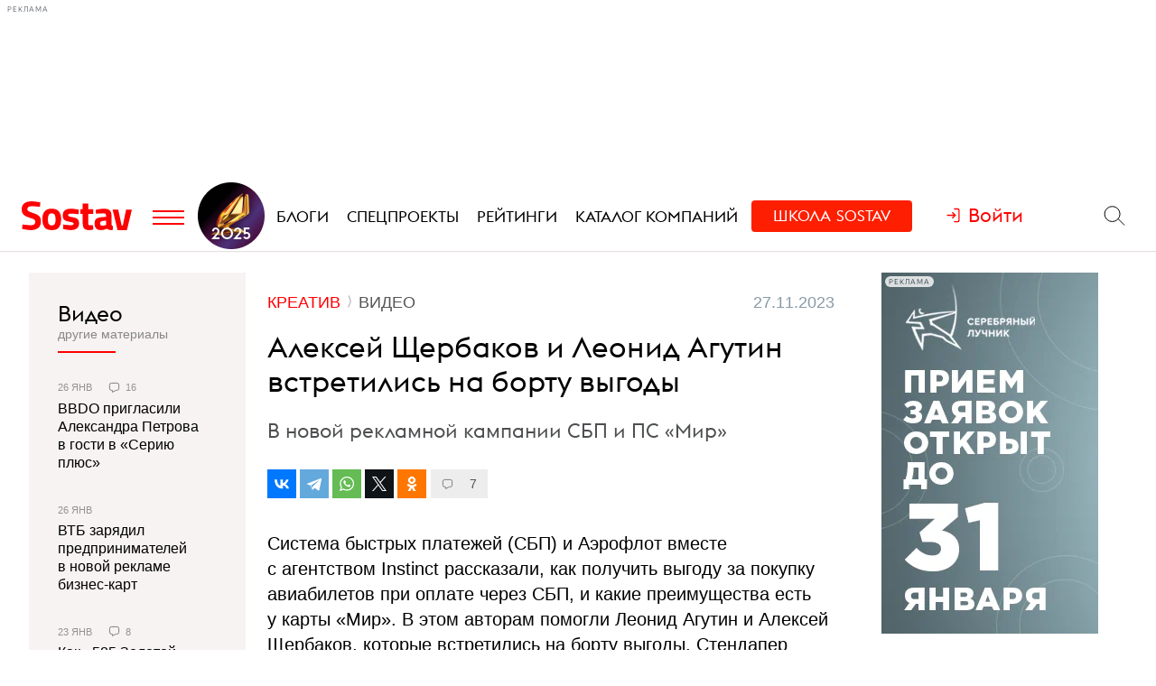

--- FILE ---
content_type: text/html; charset=utf-8
request_url: https://www.sostav.ru/publication/spb-64653.html
body_size: 11774
content:
<!DOCTYPE html> <html lang="ru"> <head> <title>Алексей Щербаков и Леонид Агутин встретились на борту выгоды</title> <meta property="og:title" content="Алексей Щербаков и Леонид Агутин встретились на борту выгоды" /> <meta property="description" content="В новой рекламной кампании СБП и ПС «Мир»" /> <meta property="og:description" content="В новой рекламной кампании СБП и ПС «Мир»" /> <meta property="og:type" content="article" /> <link href="https://www.sostav.ru/publication/spb-64653.html" rel="canonical" /> <meta property="og:url" content="https://www.sostav.ru/publication/spb-64653.html" /> <meta property="og:image" content="https://www.sostav.ru/images/news/2023/11/27/preview/64653_social.jpg?rnd=776486" /> <meta property="og:image:width" content="1024" /> <meta property="og:image:height" content="512" /> <meta property="crawl:image" content="https://www.sostav.ru/images/news/2023/11/27/preview/64653_st.jpg" /> <script type="application/ld+json">{"@context":"http:\/\/schema.org","@type":"NewsArticle","headline":"\u0410\u043b\u0435\u043a\u0441\u0435\u0439 \u0429\u0435\u0440\u0431\u0430\u043a\u043e\u0432 \u0438 \u041b\u0435\u043e\u043d\u0438\u0434 \u0410\u0433\u0443\u0442\u0438\u043d \u0432\u0441\u0442\u0440\u0435\u0442\u0438\u043b\u0438\u0441\u044c \u043d\u0430 \u0431\u043e\u0440\u0442\u0443 \u0432\u044b\u0433\u043e\u0434\u044b","url":"https:\/\/www.sostav.ru\/publication\/spb-64653.html","mainEntityOfPage":{"@type":"WebPage","@id":"https:\/\/www.sostav.ru\/publication\/spb-64653.html#article_content"},"datePublished":"2023-11-27 17:28:00","dateCreated":"2023-11-27 17:17:32","dateModified":"2023-11-29 12:34:06","description":"\u0412 \u043d\u043e\u0432\u043e\u0439 \u0440\u0435\u043a\u043b\u0430\u043c\u043d\u043e\u0439 \u043a\u0430\u043c\u043f\u0430\u043d\u0438\u0438 \u0421\u0411\u041f \u0438 \u041f\u0421 \u00ab\u041c\u0438\u0440\u00bb","text":"\u0421\u0438\u0441\u0442\u0435\u043c\u0430 \u0431\u044b\u0441\u0442\u0440\u044b\u0445 \u043f\u043b\u0430\u0442\u0435\u0436\u0435\u0439 (\u0421\u0411\u041f) \u0438&nbsp;\u0410\u044d\u0440\u043e\u0444\u043b\u043e\u0442 \u0432\u043c\u0435\u0441\u0442\u0435 \u0441&nbsp;\u0430\u0433\u0435\u043d\u0442\u0441\u0442\u0432\u043e\u043c Instinct \u0440\u0430\u0441\u0441\u043a\u0430\u0437\u0430\u043b\u0438, \u043a\u0430\u043a \u043f\u043e\u043b\u0443\u0447\u0438\u0442\u044c \u0432\u044b\u0433\u043e\u0434\u0443 \u0437\u0430&nbsp;\u043f\u043e\u043a\u0443\u043f\u043a\u0443 \u0430\u0432\u0438\u0430\u0431\u0438\u043b\u0435\u0442\u043e\u0432 \u043f\u0440\u0438 \u043e\u043f\u043b\u0430\u0442\u0435 \u0447\u0435\u0440\u0435\u0437 \u0421\u0411\u041f, \u0438&nbsp;\u043a\u0430\u043a\u0438\u0435 \u043f\u0440\u0435\u0438\u043c\u0443\u0449\u0435\u0441\u0442\u0432\u0430 \u0435\u0441\u0442\u044c \u0443&nbsp;\u043a\u0430\u0440\u0442\u044b &laquo;\u041c\u0438\u0440&raquo;. \u0412&nbsp;\u044d\u0442\u043e\u043c \u0430\u0432\u0442\u043e\u0440\u0430\u043c \u043f\u043e\u043c\u043e\u0433\u043b\u0438 \u041b\u0435\u043e\u043d\u0438\u0434 \u0410\u0433\u0443\u0442\u0438\u043d \u0438&nbsp;\u0410\u043b\u0435\u043a\u0441\u0435\u0439 \u0429\u0435\u0440\u0431\u0430\u043a\u043e\u0432, \u043a\u043e\u0442\u043e\u0440\u044b\u0435 \u0432\u0441\u0442\u0440\u0435\u0442\u0438\u043b\u0438\u0441\u044c \u043d\u0430&nbsp;\u0431\u043e\u0440\u0442\u0443 \u0432\u044b\u0433\u043e\u0434\u044b. \u0421\u0442\u0435\u043d\u0434\u0430\u043f\u0435\u0440 &laquo;\u043f\u0435\u0440\u0435\u0432\u043e\u043f\u043b\u043e\u0442\u0438\u043b\u0441\u044f&raquo; \u0432&nbsp;\u0431\u043e\u0440\u0442\u043f\u0440\u043e\u0432\u043e\u0434\u043d\u0438\u043a\u0430 \u0438&nbsp;\u043f\u0440\u043e\u0432\u0435\u043b \u043f\u0440\u0435\u0434\u043f\u043e\u043b\u0451\u0442\u043d\u044b\u0439 \u0438\u043d\u0441\u0442\u0440\u0443\u043a\u0442\u0430\u0436 \u043f\u043e&nbsp;\u0432\u044b\u0433\u043e\u0434\u0435 \u043f\u0440\u044f\u043c\u043e \u043f\u043e\u0441\u0440\u0435\u0434\u0438 \u043a\u043e\u0444\u0435\u0439\u043d\u0438. \u041e\u043d&nbsp;\u043e\u0431\u044a\u044f\u0441\u043d\u0438\u043b \u041b\u0435\u043e\u043d\u0438\u0434\u0443 \u0410\u0433\u0443\u0442\u0438\u043d\u0443 (\u0430&nbsp;\u0437\u0430\u043e\u0434\u043d\u043e \u0438&nbsp;\u0434\u0440\u0443\u0433\u0438\u043c \u043f\u043e\u0441\u0435\u0442\u0438\u0442\u0435\u043b\u044f\u043c), \u043a\u0430\u043a \u0431\u044b\u0441\u0442\u0440\u043e \u0438&nbsp;\u0443\u0434\u043e\u0431\u043d\u043e \u043f\u043e\u043b\u0443\u0447\u0438\u0442\u044c \u043a\u0435\u0448\u0431\u044d\u043a 5% \u043f\u0440\u0438 \u043e\u043f\u043b\u0430\u0442\u0435 \u0430\u0432\u0438\u0430\u0431\u0438\u043b\u0435\u0442\u043e\u0432 \u0447\u0435\u0440\u0435\u0437 \u0421\u0411\u041f \u043d\u0430&nbsp;\u0441\u0430\u0439\u0442\u0435 \u0438\u043b\u0438 \u0432&nbsp;\u043f\u0440\u0438\u043b\u043e\u0436\u0435\u043d\u0438\u0438 \u0410\u044d\u0440\u043e\u0444\u043b\u043e\u0442\u0430 \u0438&nbsp;\u043f\u0440\u0438 \u043d\u0430\u043b\u0438\u0447\u0438\u0438 \u0440\u0435\u0433\u0438\u0441\u0442\u0440\u0430\u0446\u0438\u0438 \u043d\u0430&nbsp;privetmir.ru.\u041b\u0435\u043e\u043d\u0438\u0434 \u043f\u0440\u0438\u0432\u044b\u043a \u043a&nbsp;\u044d\u043a\u0441\u043f\u0440\u043e\u043c\u0442\u0430\u043c \u0410\u043b\u0435\u043a\u0441\u0435\u044f, \u0432\u0435\u0434\u044c \u044d\u0442\u043e \u043d\u0435&nbsp;\u043f\u0435\u0440\u0432\u0430\u044f \u0441\u043e\u0432\u043c\u0435\u0441\u0442\u043d\u0430\u044f \u0440\u0435\u043a\u043b\u0430\u043c\u043d\u0430\u044f \u043a\u0430\u043c\u043f\u0430\u043d\u0438\u044f \u0434\u0432\u0443\u0445 \u0437\u0432\u0435\u0437\u0434. \u041f\u043e\u044d\u0442\u043e\u043c\u0443 \u0410\u0433\u0443\u0442\u0438\u043d \u043d\u0435&nbsp;\u0440\u0430\u0441\u0442\u0435\u0440\u044f\u043b\u0441\u044f&nbsp;&mdash; \u0438&nbsp;\u0432&nbsp;\u043e\u0442\u0432\u0435\u0442 \u043d\u0430&nbsp;\u043f\u0435\u0440\u0444\u043e\u043c\u0430\u043d\u0441 \u0429\u0435\u0440\u0431\u0430\u043a\u043e\u0432\u0430 \u043d\u0430\u043f\u043e\u043c\u043d\u0438\u043b \u043e&nbsp;\u0432\u044b\u0433\u043e\u0434\u043d\u044b\u0445 \u043f\u0440\u0435\u0434\u043b\u043e\u0436\u0435\u043d\u0438\u044f\u0445 \u043f\u043e&nbsp;\u043a\u0430\u0440\u0442\u0435 &laquo;\u041c\u0438\u0440&raquo;. \u041d\u0430\u0442\u0430\u043b\u044c\u044f \u041f\u0435\u0439\u0441\u0430\u0445\u043e\u0432\u0438\u0447, \u0434\u0438\u0440\u0435\u043a\u0442\u043e\u0440 \u043f\u043e&nbsp;\u043c\u0430\u0440\u043a\u0435\u0442\u0438\u043d\u0433\u0443 \u0438&nbsp;\u043a\u043e\u043c\u043c\u0443\u043d\u0438\u043a\u0430\u0446\u0438\u044f\u043c \u041d\u0421\u041f\u041a:\u041f\u0435\u0440\u0435\u0434 \u043d\u043e\u0432\u043e\u0433\u043e\u0434\u043d\u0438\u043c\u0438 \u043f\u0440\u0430\u0437\u0434\u043d\u0438\u043a\u0430\u043c\u0438 \u043c\u044b&nbsp;\u0440\u0435\u0448\u0438\u043b\u0438 \u043d\u0430\u043f\u043e\u043c\u043d\u0438\u0442\u044c \u0440\u043e\u0441\u0441\u0438\u044f\u043d\u0430\u043c, \u0447\u0442\u043e \u0432\u043d\u0435 \u0437\u0430\u0432\u0438\u0441\u0438\u043c\u043e\u0441\u0442\u0438 \u043e\u0442&nbsp;\u0432\u044b\u0431\u0440\u0430\u043d\u043d\u043e\u0433\u043e \u0441\u043f\u043e\u0441\u043e\u0431\u0430 \u043e\u043f\u043b\u0430\u0442\u044b&nbsp;&mdash; \u043f\u043e&nbsp;\u043a\u0430\u0440\u0442\u0435 &laquo;\u041c\u0438\u0440&raquo; \u0438\u043b\u0438 \u0447\u0435\u0440\u0435\u0437 \u0421\u0438\u0441\u0442\u0435\u043c\u0443 \u0431\u044b\u0441\u0442\u0440\u044b\u0445 \u043f\u043b\u0430\u0442\u0435\u0436\u0435\u0439, \u043a\u0430\u0436\u0434\u043e\u043c\u0443 \u0434\u043e\u0441\u0442\u0443\u043f\u043d\u044b \u0432\u044b\u0433\u043e\u0434\u043d\u044b\u0435 \u043f\u0440\u0435\u0434\u043b\u043e\u0436\u0435\u043d\u0438\u044f. \u0422\u0430\u043a, \u0432&nbsp;\u0440\u0435\u043a\u043b\u0430\u043c\u043d\u043e\u043c \u0440\u043e\u043b\u0438\u043a\u0435 \u043c\u044b&nbsp;\u0440\u0430\u0441\u0441\u043a\u0430\u0437\u0430\u043b\u0438 \u043e&nbsp;\u0441\u0442\u0430\u0440\u0442\u0435 \u0430\u043a\u0446\u0438\u0438 \u0421\u0411\u041f \u0441&nbsp;\u0430\u0432\u0438\u0430\u043a\u043e\u043c\u043f\u0430\u043d\u0438\u0435\u0439 \u0410\u044d\u0440\u043e\u0444\u043b\u043e\u0442, \u043d\u043e&nbsp;\u0432&nbsp;\u0442\u043e&nbsp;\u0436\u0435 \u0432\u0440\u0435\u043c\u044f \u043f\u043e\u043a\u0430\u0437\u0430\u043b\u0438 \u043f\u0440\u0435\u0438\u043c\u0443\u0449\u0435\u0441\u0442\u0432\u0430, \u0434\u043e\u0441\u0442\u0443\u043f\u043d\u044b\u0435 \u043f\u0440\u0438 \u043e\u043f\u043b\u0430\u0442\u0435 \u043a\u0430\u0440\u0442\u043e\u0439 &laquo;\u041c\u0438\u0440&raquo;. \u0421\u0434\u0435\u043b\u0430\u0442\u044c \u0440\u043e\u043b\u0438\u043a \u043f\u043e\u043d\u044f\u0442\u043d\u044b\u043c \u0438&nbsp;\u0438\u043d\u0442\u0435\u0440\u0435\u0441\u043d\u044b\u043c \u043d\u0430\u043c \u0441\u043d\u043e\u0432\u0430 \u043f\u043e\u043c\u043e\u0433\u043b\u0438 \u0431\u0440\u0435\u043d\u0434-\u0430\u043c\u0431\u0430\u0441\u0441\u0430\u0434\u043e\u0440\u044b \u041b\u0435\u043e\u043d\u0438\u0434 \u0410\u0433\u0443\u0442\u0438\u043d \u0438&nbsp;\u0410\u043b\u0435\u043a\u0441\u0435\u0439 \u0429\u0435\u0440\u0431\u0430\u043a\u043e\u0432. \u0420\u0435\u043a\u043b\u0430\u043c\u0430 \u043f\u043e\u044f\u0432\u0438\u0442\u0441\u044f \u043d\u0430&nbsp;\u0422\u0412, \u0440\u0430\u0434\u0438\u043e, \u0432&nbsp;\u043d\u0430\u0440\u0443\u0436\u043d\u043e\u0439 \u0440\u0435\u043a\u043b\u0430\u043c\u0435 \u0438&nbsp;\u0432&nbsp;\u0434\u0438\u0434\u0436\u0438\u0442\u0430\u043b.\u0421\u043e\u0441\u0442\u0430\u0432 \u0442\u0432\u043e\u0440\u0447\u0435\u0441\u043a\u043e\u0439 \u0433\u0440\u0443\u043f\u043f\u044b\u041d\u0421\u041f\u041a (\u043a\u043b\u0438\u0435\u043d\u0442)\u0414\u0438\u0440\u0435\u043a\u0442\u043e\u0440 \u0434\u0435\u043f\u0430\u0440\u0442\u0430\u043c\u0435\u043d\u0442\u0430 \u043c\u0430\u0440\u043a\u0435\u0442\u0438\u043d\u0433\u0430 \u0438&nbsp;\u043a\u043e\u043c\u043c\u0443\u043d\u0438\u043a\u0430\u0446\u0438\u0439: \u041d\u0430\u0442\u0430\u043b\u044c\u044f \u041f\u0435\u0439\u0441\u0430\u0445\u043e\u0432\u0438\u0447\u0420\u0443\u043a\u043e\u0432\u043e\u0434\u0438\u0442\u0435\u043b\u044c \u0446\u0435\u043d\u0442\u0440\u0430 \u0443\u043f\u0440\u0430\u0432\u043b\u0435\u043d\u0438\u044f \u0431\u0440\u0435\u043d\u0434\u0430\u043c\u0438 \u0438&nbsp;\u043c\u0435\u0434\u0438\u0430: \u0412\u0430\u043b\u0435\u043d\u0442\u0438\u043d\u0430 \u041a\u043e\u0441\u0430\u0440\u0435\u0432\u0430\u0411\u0440\u0435\u043d\u0434-\u043c\u0435\u043d\u0435\u0434\u0436\u0435\u0440\u044b: \u041c\u0430\u0440\u0438\u044f \u0413\u0430\u043b\u043a\u0438\u043d\u0430, \u041c\u0430\u0440\u044c\u044f\u043d\u0430 \u0412\u044f\u0434\u0435\u0440\u0435\u043a\u0420\u0443\u043a\u043e\u0432\u043e\u0434\u0438\u0442\u0435\u043b\u044c \u0446\u0435\u043d\u0442\u0440\u0430 \u0440\u043e\u0437\u043d\u0438\u0447\u043d\u043e\u0433\u043e \u043c\u0430\u0440\u043a\u0435\u0442\u0438\u043d\u0433\u0430 \u0438&nbsp;\u0438\u043c\u0438\u0434\u0436\u0435\u0432\u044b\u0445 \u0438\u043d\u0438\u0446\u0438\u0430\u0442\u0438\u0432: \u041a\u043e\u043d\u0441\u0442\u0430\u043d\u0442\u0438\u043d \u0410\u043d\u0444\u0438\u043c\u043e\u0432-\u0413\u043e\u0442\u043e\u043d\u0435\u043b\u0438\u044f\u0421\u0442\u0430\u0440\u0448\u0438\u0439 \u043c\u0435\u043d\u0435\u0434\u0436\u0435\u0440 \u043f\u043e&nbsp;\u0440\u043e\u0437\u043d\u0438\u0447\u043d\u043e\u043c\u0443 \u043c\u0430\u0440\u043a\u0435\u0442\u0438\u043d\u0433\u0443: \u0414\u0430\u0440\u044c\u044f \u0425\u043e\u0434\u044b\u043a\u0438\u043d\u0430\u0420\u0443\u043a\u043e\u0432\u043e\u0434\u0438\u0442\u0435\u043b\u044c \u0446\u0435\u043d\u0442\u0440\u0430 \u0441\u043f\u0435\u0446\u0438\u0430\u043b\u044c\u043d\u044b\u0445 \u043f\u0440\u043e\u0435\u043a\u0442\u043e\u0432: \u0412\u0435\u0440\u0430 \u0421\u044e\u043b\u044c\u0437\u044f\u043a\u043e\u0432\u0430\u041c\u0435\u0434\u0438\u0430-\u043c\u0435\u043d\u0435\u0434\u0436\u0435\u0440\u044b: \u0414\u0430\u0440\u044c\u044f \u0425\u0430\u0435\u0440\u043e\u0432\u0430, \u041c\u0430\u0440\u0438\u044f \u0421\u0432\u0435\u0447\u043d\u0438\u043a\u043e\u0432\u0430\u041c\u0435\u043d\u0435\u0434\u0436\u0435\u0440 \u043f\u043e&nbsp;\u0446\u0438\u0444\u0440\u043e\u0432\u044b\u043c \u043a\u0430\u043d\u0430\u043b\u0430\u043c: \u0410\u043d\u0430\u0441\u0442\u0430\u0441\u0438\u044f \u041f\u0440\u043e\u0445\u043e\u0440\u043e\u0432\u0430\u0420\u0443\u043a\u043e\u0432\u043e\u0434\u0438\u0442\u0435\u043b\u044c \u0446\u0435\u043d\u0442\u0440\u0430 \u0446\u0438\u0444\u0440\u043e\u0432\u043e\u0433\u043e \u043c\u0430\u0440\u043a\u0435\u0442\u0438\u043d\u0433\u0430: \u0420\u0435\u043d\u0430\u0442\u0430 \u0421\u0430\u0439\u0440\u0430\u043d\u043e\u0432\u0430 Instinct (\u0430\u0433\u0435\u043d\u0442\u0441\u0442\u0432\u043e)","publisher":{"@type":"Organization","name":"Sostav.ru","logo":{"@type":"ImageObject","url":"https:\/\/www.sostav.ru\/app\/public\/design\/logo2018.png"}},"image":"https:\/\/www.sostav.ru\/images\/news\/2023\/11\/27\/preview\/64653_st.jpg","author":[{"@type":"Person","name":"Sostav.ru"}]}</script> <script type="application/ld+json">{"@context":"https:\/\/schema.org","@type":"BreadcrumbList","itemListElement":[{"@type":"ListItem","position":1,"item":{"@id":"\/\/www.sostav.ru\/news","name":"\u041d\u043e\u0432\u043e\u0441\u0442\u0438"}},{"@type":"ListItem","position":2,"item":{"@id":"\/\/www.sostav.ru\/news\/creative","name":"\u041a\u0440\u0435\u0430\u0442\u0438\u0432"}},{"@type":"ListItem","position":3,"item":{"@id":"\/\/www.sostav.ru\/news\/creative\/video","name":"\u0412\u0438\u0434\u0435\u043e"}}]}</script> <script>window.siteRoot = "/";</script> <meta name="theme-color" content="#F0EEE9"> <meta name="apple-mobile-web-app-status-bar-style" content="black-translucent"> <meta charset="UTF-8"><meta http-equiv="X-UA-Compatible" content="ie=edge"><meta name="viewport" content="width=device-width, initial-scale=1"> <link href="/rss" rel="alternate" type="application/rss+xml"> <meta property="fb:pages" content="165127806832871" /> <meta property="fb:app_id" content="148933805160721"> <meta name="twitter:site" content="@sostav_news" /> <meta name="twitter:creator" content="@sostav_news" /> <meta name="twitter:card" content="summary_large_image" /> <link rel="icon" href="/app/public/images/favic.png" type="image/png"> <link type="text/css" href="/libs/grid-master/dist/css/mscom-grid.css" rel="stylesheet" media="all" /> <link type="text/css" href="/css/front/karkas.css?v=202050126-2" rel="stylesheet" media="all" /> <link type="text/css" href="/libs/vex-master/dist/css/vex.css" rel="stylesheet" media="all" /> <link type="text/css" href="/libs/vex-master/dist/css/vex-theme-top.css" rel="stylesheet" media="all" /> <link type="text/css" href="/css/front/article/article_v2.css?v=20" rel="stylesheet" media="all" /> <link type="text/css" href="/css/front/components/tgzen/styles.css?v=3" rel="stylesheet" media="all" /> <script>window.yaContextCb = window.yaContextCb || []</script><script src="https://yandex.ru/ads/system/context.js" async></script></head> <body> <!-- Yandex.Metrika counter --> <script type="text/javascript" > (function(m,e,t,r,i,k,a){m[i]=m[i]||function(){(m[i].a=m[i].a||[]).push(arguments)}; m[i].l=1*new Date();k=e.createElement(t),a=e.getElementsByTagName(t)[0],k.async=1,k.src=r,a.parentNode.insertBefore(k,a)}) (window, document, "script", "https://mc.yandex.ru/metrika/tag.js", "ym"); ym(25659224, "init", { clickmap:true, trackLinks:true, accurateTrackBounce:true }); </script> <noscript><div><img src="https://mc.yandex.ru/watch/25659224" style="position:absolute; left:-9999px;" alt="" /></div></noscript> <!--LiveInternet counter--> <script type="text/javascript"> new Image().src = "//counter.yadro.ru/hit?r"+ escape(document.referrer)+((typeof(screen)=="undefined")?"": ";s"+screen.width+"*"+screen.height+"*"+(screen.colorDepth? screen.colorDepth:screen.pixelDepth))+";u"+escape(document.URL)+ ";h"+escape(document.title.substring(0,150))+ ";"+Math.random();</script><!--/LiveInternet--> <!-- Rating@Mail.ru counter --> <script type="text/javascript"> var _tmr = window._tmr || (window._tmr = []); _tmr.push({id: "110562", type: "pageView", start: (new Date()).getTime()}); (function (d, w, id) { if (d.getElementById(id)) return; var ts = d.createElement("script"); ts.type = "text/javascript"; ts.async = true; ts.id = id; ts.src = (d.location.protocol == "https:" ? "https:" : "http:") + "//top-fwz1.mail.ru/js/code.js"; var f = function () {var s = d.getElementsByTagName("script")[0]; s.parentNode.insertBefore(ts, s);}; if (w.opera == "[object Opera]") { d.addEventListener("DOMContentLoaded", f, false); } else { f(); } })(document, window, "topmailru-code"); </script><noscript><div> <img src="//top-fwz1.mail.ru/counter?id=110562;js=na" style="border:0;position:absolute;left:-9999px;" alt="" /> </div></noscript> <!-- Yandex.Metrika counter --> <script type="text/javascript" > (function (d, w, c) { (w[c] = w[c] || []).push(function() { try { w.yaCounter49194025 = new Ya.Metrika2({ id:49194025, clickmap:true, trackLinks:true, accurateTrackBounce:true, webvisor:true }); } catch(e) { } }); var n = d.getElementsByTagName("script")[0], s = d.createElement("script"), f = function () { n.parentNode.insertBefore(s, n); }; s.type = "text/javascript"; s.async = true; s.src = "https://mc.yandex.ru/metrika/tag.js"; if (w.opera == "[object Opera]") { d.addEventListener("DOMContentLoaded", f, false); } else { f(); } })(document, window, "yandex_metrika_callbacks2"); </script> <noscript><div><img src="https://mc.yandex.ru/watch/49194025" style="position:absolute; left:-9999px;" alt="" /></div></noscript> <!-- /Yandex.Metrika counter --> <!-- VK Pixel Code --> <script type="text/javascript">!function(){var t=document.createElement("script");t.type="text/javascript",t.async=!0,t.src="https://vk.com/js/api/openapi.js?159",t.onload=function(){VK.Retargeting.Init("VK-RTRG-291638-9ig6G"),VK.Retargeting.Hit()},document.head.appendChild(t)}();</script> <noscript><img src="https://vk.com/rtrg?p=VK-RTRG-291638-9ig6G" style="position:fixed; left:-999px;" alt=""/></noscript> <!-- End VK Pixel Code --> <script id="depxl" type="text/javascript">!function(e,t,c,r,a,n,s){e[a]=e[a]||function(){(e[a].a=e[a].a||[]).push(arguments)},e[a].l=1*new Date;for(var i=0;i<document.scripts.length;i++)if(document.scripts[i].src===r)return;n=t.createElement(c),s=t.getElementsByTagName(c)[0],n.async=1,n.src=r,s.parentNode.insertBefore(n,s)}(window,document,"script","https://mc.yandex.ru/metrika/tag.js?id=104333264","ym"),ym(104333264,"init",{ssr:!0,webvisor:!0,clickmap:!0,ecommerce:"dataLayer",accurateTrackBounce:!0,trackLinks:!0});</script><noscript><div><img src="https://mc.yandex.ru/watch/104333264" style="position:absolute; left:-9999px;" alt="" /></div></noscript> <div id="st_page"> <style> .bf-logo { flex-grow: 6; transform: translate(-8px, 0); } .bf-logo__pic { width: 40px; } @media all and (min-width: 375px) { .bf-logo { transform: translate(0, 0); } } @media all and (min-width: 430px) { .bf-logo { flex-grow: 4; } } @media all and (min-width: 560px) { .bf-logo { flex-grow: 3; } } @media all and (min-width: 768px) { .bf-logo { text-align: center; flex-grow: 6; } .bf-logo__pic { padding: 10px 0; } .logo-menu { margin: -8px 0; } } @media all and (min-width: 950px) { .bf-logo { flex-grow: 12; } } @media all and (min-width: 1200px) { .bf-logo { order: 2; padding-left: 5px; } .bf-logo__pic { width: 74px; } .logo-menu { margin: -20px 0; } } .ssschool a { display: inline-block; background-color: #FE1E00; padding: 15px 15px 13px !important; } .ssschool .ssschool__1 { margin-right: 6px; } .ssschool > a > span > span { color: #fff !important; } @media all and (min-width: 1200px) { .ssschool a { margin-top: 5px !important; padding: 9px 24px 9px !important; border-radius: 4px; } } </style> <div id="site_top_banner" class="site-top-banner"></div> <div id="site_header_wrapper"> <div id="site_header" class="site-header"> <div class="ms-grid"> <div class="ms-row"> <div class="ms-col-1-1"> <div class="site-header-inner"> <div class="logo-menu"> <button class="h-btn menu-btn toggle-main-menu"> <svg viewBox="0 0 35 20" width="35" height="20" xmlns="http://www.w3.org/2000/svg"> <line x1="0" y1="5" x2="35" y2="5" style="stroke:#fe0002;stroke-width:2"></line> <line x1="0" y1="12" x2="35" y2="12" style="stroke:#fe0002;stroke-width:2"></line> <line x1="0" y1="19" x2="35" y2="19" style="stroke:#fe0002;stroke-width:2"></line> </svg> </button> <a href="/" class="logo h-btn" title="Sostav.ru"><img src="/app/public/design/logo2918-05v3.svg" alt="Sostav.ru" title="Sostav.ru"></a> <a href="/vote/65" target="_blank" title="Итоги года 2025" class="bf-logo"><img class="bf-logo__pic" src="/app/public/design/bf2025.png"></a> </div> <ul class="mainmenu"> <li><a href="/blogs"><span>Блоги</span></a></li> <li><a href="/specprojects"><span>Спецпроекты</span></a></li> <li><a href="/ratings"><span>Рейтинги</span></a></li> <li><a href="/advmap/agency/catalogue"><span>Каталог компаний</span></a></li> <li class="ssschool"><a href="https://sostav.school/?utm_source=sostav-main-menu" target="_blank"><span><span class="ssschool__1">Школа</span><span class="ssschool__2">Sostav</span></span></a></li> </ul> <div class="user" id="auth"><a class="auth-login"><span>Войти</span></a></div> <div class="search"> <form action="/search" method="get"> <input type="text" name="q" placeholder="Поиск материалов на Sostav.ru" autocomplete="off"> <button type="submit" class="h-btn search-btn"></button> <button type="button" class="h-btn search-close-btn"> <svg width="30px" height="30px" xmlns="http://www.w3.org/2000/svg" xmlns:xlink="http://www.w3.org/1999/xlink" version="1.1" id="Capa_1" x="0px" y="0px" viewBox="-25 -30 100 100" style="enable-background:new 0 0 47.971 47.971;" xml:space="preserve"> <path d="M28.228,23.986L47.092,5.122c1.172-1.171,1.172-3.071,0-4.242c-1.172-1.172-3.07-1.172-4.242,0L23.986,19.744L5.121,0.88 c-1.172-1.172-3.07-1.172-4.242,0c-1.172,1.171-1.172,3.071,0,4.242l18.865,18.864L0.879,42.85c-1.172,1.171-1.172,3.071,0,4.242 C1.465,47.677,2.233,47.97,3,47.97s1.535-0.293,2.121-0.879l18.865-18.864L42.85,47.091c0.586,0.586,1.354,0.879,2.121,0.879 s1.535-0.293,2.121-0.879c1.172-1.171,1.172-3.071,0-4.242L28.228,23.986z"></path> </svg> </button> </form> </div> </div> </div> </div> </div> </div> <div class="st-mobile-menu"> <div class="st-mobile-menu__inner"> <div class="ms-grid st-mobile-menu__grid"> <ul> <li><a href="/blogs/">Блоги</a></li> <li><a href="/specprojects/">Спецпроекты</a></li> <li><a href="/ratings">Рейтинги</a></li> <li><a href="/advmap/agency/catalogue">Каталог компаний</a></li> <li><a class="st-mobile-menu__red-accent" href="https://sostav.school/?utm_source=sostav-main-menu" target="_blank">Школа Sostav</a></li> </ul> </div> </div> </div> </div> <div id="main_modal_menu"> <div> <div class="ms-grid"> <div class="brand"> <a href="/"><img src="/app/public/design/logo2918-05v3.svg" alt="Sostav.ru" title="Sostav.ru"></a> </div> </div> </div> <div class="ms-grid"> <div class="ms-row menu-cols"> <div class="s-ms-col-1-2 l-ms-col-1-4 first"> <h2 class="hed"><a href="/lenta">Новости</a></h2> <ul class="menu"> <li><h3><a href="/news/digital">Digital</a></h3></li> <li><h3><a href="/news/media">Медиа</a></h3></li> <li><h3><a href="/news/creative">Креатив</a></h3></li> <li><h3><a href="/news/marketing">Маркетинг</a></h3></li> <li><h3><a href="/news/business">Бизнес</a></h3></li> <li><h3><a href="/news/social">Общество</a></h3></li> </ul> </div> <div class="s-ms-col-1-2 l-ms-col-1-4 mid"> <h2 class="hed"><a href="/specprojects">Спецпроекты</a></h2> <ul class="menu"> <li><h3><a href="https://sostav.school/?utm_source=sostav-main-menu" title="Sostav.school" target="_blank"><span><span class="color-red">Школа</span> Sostav</span></h3></a></li> <li><h3><a href="/education">Лекторий</a></h3></li> <li><h3><a href="/specprojects/expertise">Экспертиза</a></h3></li> <li><h3><a href="/specprojects/adscale">Шкала эффективности рекламы</a></h3></li> <li><h3><a href="/specprojects/marketface">Лицо рынка</a></h3></li> <li><h3><a href="/specprojects/market-opinion">Мнение рынка</a></h3></li> <li><h3><a href="/specprojects/bookchain">Bookchain</a></h3></li> <li><h3><a href="/specprojects/year-results-2025">Итоги года 2025</a></h3></li> </ul> </div> <div class="s-ms-col-1-1 l-ms-col-1-4 mid"> <h2 class="hed"><a>Выбор редакции</a></h2> <ul class="menu"> <li> <h3><a href="/ratings/mediarating2025">Рейтинг медиаагентств 2025</a></h3> </li> <li> <h3><a href="/publication/rejting-krupnejshikh-reklamodatelej-rossii-2025-74192.html">ТОП-30 крупнейших рекламодателей России 2025</a></h3> </li> <li> <h3><a href="/education/lenta?format=audio">Подкасты</a></h3> </li> <li> <h3><a href="/news/creative/video">Видео</a></h3> </li> </ul> </div> <div class="s-ms-col-1-2 l-ms-col-1-4 last"> <ul class="menu service-menu"> <li><h3><a href="/page/advert">Реклама на сайте</a></h3></li> <li><h3><a href="/page/contacts">Контакты</a></h3></li> <li><h3><a href="/page/guidelines/index">Гайдлайны</a></h3></li> <li><h3><a href="/advmap/agency/catalogue">Каталог компаний</a></h3></li> <li><h3><a href="/ratings">Рейтинги</a></h3></li> <li><h3><a href="/blogs/">Бизнес-блоги</a></h3></li> <li><h3><a href="/blogs/policy/blog">Правила ведения блогов</a></h3></li> </ul> </div> </div> <div class="ms-row"> <div class="l-ms-col-1-2"> <div class="first"> <h2 class="hed"><a href="/blogs">Блоги</a></h2> <div class="sblogs-item"> <a href="/blogs/271905"> <img src="/appi/blogs/avatar/blog?blogId=271905" class="s-avatar"> <span class="sblogs-blog-title">RTA</span> </a> </div> <div><a class="sblogs-feed-title" href="/blogs/271905/75163">Как подбирать охват и&nbsp;оценивать влияние медийных кампаний на&nbsp;основе поискового спроса</a></div> </div> <div class="content socials"> <h2><span class="color-red">Sostav</span> в соцсетях</h2> <div class="links"> <a target="_blank" href="https://max.ru/sostav"><svg viewBox="0 0 24 24"><use xlink:href="/app/public/images/socials/social.svg#max"></use></svg></a> <a target="_blank" href="https://vk.com/sostavru"><svg viewBox="0 0 24 24"><use xlink:href="/app/public/images/socials/social.svg#vk"></use></svg></a> <a target="_blank" href="https://t.me/sostav"><svg viewBox="0 0 24 24"><use xlink:href="/app/public/images/socials/social.svg#tg"></use></svg></a> <a target="_blank" href="https://twitter.com/sostav_news"><svg viewBox="0 0 24 24"><use xlink:href="/app/public/images/socials/social.svg#tw"></use></svg></a> <a target="_blank" href="https://ok.ru/sostavru"><svg viewBox="0 0 24 24"><use xlink:href="/app/public/images/socials/social.svg#ok"></use></svg></a> <a target="_blank" href="/rss"><svg viewBox="0 0 24 24"><use xlink:href="/app/public/images/socials/social.svg#rss"></use></svg></a> <a class="js-subscribe-init" href=""><svg viewBox="0 0 24 24"><use xlink:href="/app/public/images/socials/social.svg#mail"></use></svg></a> </div> </div> </div> <div class="l-ms-col-1-2"> <div class="maps"> <div class="ms-row"> <div class="ms-col-1-2 first"> <div class="item" style="background: repeating-linear-gradient(45deg, rgba(0, 0, 0, 0.1), rgba(0, 0, 0, 0.1) 10px, rgba(0, 0, 0, 0.15) 10px, rgba(0, 0, 0, 0.15) 20px) !important;"> <a class="lnk" href="/advmap/agency/catalogue">Каталог <br>компаний</a> </div> <div class="item" style="background-image: url(/app/public/images/advmap/mir_map.png);"> <a class="lnk" href="/map/maps/2026">Карта <br>рекламного <br>рынка</a> </div> <div class="item" style="background-image: url(/app/public/images/advmap/marketing_map.png);"> <a class="lnk" href="/advmap/marketingmap">Карта <br>маркетинговых <br>услуг</a> </div> </div> <div class="ms-col-1-2 last"> <div class="item" style="background-image: url(/app/public/images/advmap/branding_map.png);"> <a class="lnk" href="/advmap/brandingmap">Карта <br>брендинговых <br>агентств</a> </div> <div class="item" style="background-image: url(/app/public/images/advmap/digital_map.png);"> <a class="lnk" href="/advmap/digital">Карта <br>digital-агентств</a> </div> <div class="item" style="background-image: url(/app/public/images/advmap/reklamodateli_map.png);"> <a class="lnk" href="/advmap/advertizersmap">Карта крупнейших <br>рекламодателей <br>России</a> </div> </div> <div class="ms-col-1-2"> <div class="item" style="background-image: url(/assets/spec/tg-map/img/TM_top2.PNG);"> <a class="lnk" href="/advmap/tgmap">Карта <br>телеграм <br> каналов</a> </div> </div> </div> </div> </div> </div> <div class="addr"> <div class="mail"> <a href="mailto:info@sostav.ru">info@<span class="color-red">sostav.ru</span></a> </div> <div class="tel"> <a href="tel:+74952740525">+7 (495) 274-05-25</a> </div> <div class="adress"> Москва, ул. Полковая 3 стр.3, офис 120 </div> </div> <div class="copy"> © <a href="/" class="color-red"><strong>Sostav</strong></a> независимый проект <a target="_blank" href="http://depotwpf.ru/">брендингового агентства <strong>Depot</strong></a> <br> Использование опубликованных материалов доступно только при указании источника. <br><br> Дизайн сайта - <a href="http://www.liqium.ru/" target="_blank" class="color-red">Liqium</a> <br><br> <strong>18+</strong> </div> </div> </div> <div id="st_content"><div class="article-wrapper" data-section_url="/lenta?type=latest&excludedIds=64653" data-article_url="/publication/spb-64653.html" id="article_64653"> <div class="ms-grid flex-grid"> <div class="article-grid stick-parent"> <div class="article-grid__inner"> <div class="article-grid__center"> <div class="stick-parent"> <div class="article-titles"> <div class="tops"> <div class="article-cats"> <ul> <li class="lvl-2"><a href="/news/creative"><span>Креатив</span></a></li> <li class="lvl-3"><a href="/news/creative/video"><span>Видео</span></a></li> </ul> </div> <div class="captions"> <span class="cap date datetime" datetime="2023-11-27T17:28:00+03:00"> 27.11.2023 в 17:28 </span> </div> </div> <h1 class="zag">Алексей Щербаков и&nbsp;Леонид Агутин встретились на&nbsp;борту выгоды</h1> <h2 class="podzag">В новой рекламной кампании СБП и&nbsp;ПС «Мир»</h2> <div class="article-socials top" data-url="https://www.sostav.ru/publication/spb-64653.html"0> <div class="ya-share-wrap"></div> <div class="comments-go"> <span class="comments-sm"></span> 7 </div> </div> </div> <div class="article"> <div class="article-content js-mediator-article" id="article_content"> <p>Система быстрых платежей (СБП) и&nbsp;Аэрофлот вместе с&nbsp;агентством Instinct рассказали, как получить выгоду за&nbsp;покупку авиабилетов при оплате через СБП, и&nbsp;какие преимущества есть у&nbsp;карты &laquo;Мир&raquo;. В&nbsp;этом авторам помогли Леонид Агутин и&nbsp;Алексей Щербаков, которые встретились на&nbsp;борту выгоды. Стендапер &laquo;перевоплотился&raquo; в&nbsp;бортпроводника и&nbsp;провел предполётный инструктаж по&nbsp;выгоде прямо посреди кофейни. Он&nbsp;объяснил Леониду Агутину (а&nbsp;заодно и&nbsp;другим посетителям), как быстро и&nbsp;удобно получить кешбэк 5% при оплате авиабилетов через СБП на&nbsp;сайте или в&nbsp;приложении Аэрофлота и&nbsp;при наличии регистрации на&nbsp;privetmir.ru.</p><p>Леонид привык к&nbsp;экспромтам Алексея, ведь это не&nbsp;первая совместная рекламная кампания двух звезд. Поэтому Агутин не&nbsp;растерялся&nbsp;&mdash; и&nbsp;в&nbsp;ответ на&nbsp;перфоманс Щербакова напомнил о&nbsp;выгодных предложениях по&nbsp;карте &laquo;Мир&raquo;.</p> <div class="embed youtube"> <div class="ratio"> <div class="ratio-inner ratio-16x9"> <div class="ratio-content"> <div onclick="$(this).replaceWith($('<iframe>', {src:'https://www.youtube.com/embed/ID2fL46KK1M?feature=oembed&autoplay=1', allowfullscreen:'1', allow:'autoplay'}));" class="video-preview" style="background-image:url(https://i.ytimg.com/vi/ID2fL46KK1M/hqdefault.jpg)"></div> </div> </div> </div> </div> <div class="vrezka"> <div class="v-text"><p><strong>Наталья Пейсахович, директор по&nbsp;маркетингу и&nbsp;коммуникациям НСПК:</strong></p><p>Перед новогодними праздниками мы&nbsp;решили напомнить россиянам, что вне зависимости от&nbsp;выбранного способа оплаты&nbsp;&mdash; по&nbsp;карте &laquo;Мир&raquo; или через Систему быстрых платежей, каждому доступны выгодные предложения. Так, в&nbsp;рекламном ролике мы&nbsp;рассказали о&nbsp;старте акции СБП с&nbsp;авиакомпанией Аэрофлот, но&nbsp;в&nbsp;то&nbsp;же время показали преимущества, доступные при оплате картой &laquo;Мир&raquo;. Сделать ролик понятным и&nbsp;интересным нам снова помогли бренд-амбассадоры Леонид Агутин и&nbsp;Алексей Щербаков.</p></div> </div><p>Реклама появится на&nbsp;ТВ, радио, в&nbsp;наружной рекламе и&nbsp;в&nbsp;диджитал.</p><hr class="default"><p><strong>Состав творческой группы</strong></p><p><strong>НСПК (клиент)</strong></p><p>Директор департамента маркетинга и&nbsp;коммуникаций: Наталья Пейсахович<br />Руководитель центра управления брендами и&nbsp;медиа: Валентина Косарева<br />Бренд-менеджеры: Мария Галкина, Марьяна Вядерек<br />Руководитель центра розничного маркетинга и&nbsp;имиджевых инициатив: Константин Анфимов-Готонелия<br />Старший менеджер по&nbsp;розничному маркетингу: Дарья Ходыкина<br />Руководитель центра специальных проектов: Вера Сюльзякова<br />Медиа-менеджеры: Дарья Хаерова, Мария Свечникова<br />Менеджер по&nbsp;цифровым каналам: Анастасия Прохорова<br />Руководитель центра цифрового маркетинга: Рената Сайранова</p><p><strong> Instinct (агентство)</strong></p> <div class="page-view-anchor middle" data-type="middle"></div> <div class="page-view-anchor end" data-type="end"></div> </div> <div class="article-socials" data-url="https://www.sostav.ru/publication/spb-64653.html"0> <div class="ya-share-wrap"></div> </div> <div class="article-tags"> <a href="/tags/instinct"><span>Instinct</span></a> <a href="/tags/mir"><span>Мир</span></a> <a href="/tags/nspk"><span>НСПК</span></a> <a href="/tags/sistema-bystrykh-platezhej"><span>система быстрых платежей</span></a> <a href="/tags/sbp"><span>СБП</span></a> </div> </div> </div> <div class="banner-rm3-wrapper"> <div class="banner-rm3"></div> </div> <div id="adriver_banner_1885460286"></div> <div class="tgzen tgzen--tg"> <a href="https://t.me/sostav" target="_blank" class="tgzen__link"> <div class="tgzen__text tgzen__text--tg">Подписывайтесь на канал <span>@sostav</span> в&nbsp;Telegram</div> <div class="tgzen__action"> <span class="tgzen__btn tgzen__btn--tg">Подписаться</span> </div> </a> </div> <div class="comments-wrapper"> <div class="comments-wrapper__header">Обсудить с другими читателями:</div> <div class="comments-wrapper__inner" id="comments_wrapper64653" data-year="2023" data-url="publication/spb-64653.html" data-comments_autoload="true"></div> </div> </div> <div class="article-grid__left"> <div class="flex-container flex-mode-column"> <div class="flex-col flex-col-max" data-sticky-container> <div class="sticky-block article-grid__l-blocks"> <section class="other-articles lasts-in-rubric"> <header> <a href="/news/creative/video">Видео</a> <br> <span>другие материалы</span> </header> <div class="articles"> <article> <div class="captions"> <span> 26 Янв </span> <span class="comments-sm">16</span> </div> <a class="title" href="/publication/bbdo-priglasili-aleksandra-petrova-v-gosti-v-seriyu-plyus-81244.html"><span>BBDO пригласили Александра Петрова в&nbsp;гости в&nbsp;«Серию плюс»</span></a> </article> <article> <div class="captions"> <span> 26 Янв </span> </div> <a class="title" href="/publication/vtb-naelektrizoval-predprinimatelya-v-reklame-novoj-biznes-karty-81245.html"><span>ВТБ зарядил предпринимателей в&nbsp;новой рекламе бизнес-карт</span></a> </article> <article> <div class="captions"> <span> 23 Янв </span> <span class="comments-sm">8</span> </div> <a class="title" href="/publication/kak-585-zolotoj-donosit-idei-ekspertnosti-cherez-arkhetipy-sovremennoj-kultury-81213.html"><span>Как «585 Золотой» создал собственный фэнтези-мир и&nbsp;вышел за&nbsp;рамки стандартов коммуникаций</span></a> </article> </div> </section> <div class="banner-rm6"></div> </div> </div> </div> </div> </div> <div class="article-grid__right"> <div class="sticky-block"> <div class="banner-rm2-news-wrap" style="text-align: center;"> <div class="banner-rm2-news" style="display: inline-block;"></div> <div class="banner-rm2-2-news" style="display: inline-block;"></div> </div> </div> </div> </div> </div> </div> <div class="article-bottoms"></div></div> <div id="site_footer_wrapper"> <div id="site_bottom_banner"></div> <div id="site_footer" class="site-footer"> <div class="site-footer-top"> <div class="site-footer-inner"> <div class="ms-grid"> <div class="ms-row"> <div class="m-ms-col-6-8 nb"> <div class="content socials"> <a target="_blank" href="https://max.ru/sostav"><svg viewBox="0 0 24 24"><use xlink:href="/app/public/images/socials/social.svg#max"></use></svg></a> <a target="_blank" href="https://vk.com/sostavru"><svg viewBox="0 0 24 24"><use xlink:href="/app/public/images/socials/social.svg#vk"></use></svg></a> <a target="_blank" href="https://t.me/sostav"><svg viewBox="0 0 24 24"><use xlink:href="/app/public/images/socials/social.svg#tg"></use></svg></a> <a target="_blank" href="https://twitter.com/sostav_news"><svg viewBox="0 0 24 24"><use xlink:href="/app/public/images/socials/social.svg#tw"></use></svg></a> <a target="_blank" href="https://ok.ru/sostavru"><svg viewBox="0 0 24 24"><use xlink:href="/app/public/images/socials/social.svg#ok"></use></svg></a> <a target="_blank" href="/rss"><svg viewBox="0 0 24 24"><use xlink:href="/app/public/images/socials/social.svg#rss"></use></svg></a> <a class="js-subscribe-init" href=""><svg viewBox="0 0 24 24"><use xlink:href="/app/public/images/socials/social.svg#mail"></use></svg></a> </div> </div> <div class="m-ms-col-2-8 nb"> <div class="contacts"> <a href="mailto:info@sostav.ru" class="email">info@sostav.ru</a> <a href="tel:+74952740525" class="phone">+7 (495) 274-05-25</a> </div> </div> </div> </div> </div> </div> <div class="site-footer-body"> <div class="site-footer-inner"> <div class="ms-grid"> <div class="ms-row"> <nav class="l-ms-col-1-1 nb"> <div class="menu-cols"> <div class="menu-col"> <div class="header">Новости</div> <ul class="menu"> <li><h3><a href="/news/digital">Digital</a></h3></li> <li><h3><a href="/news/media">Медиа</a></h3></li> <li><h3><a href="/news/creative">Креатив</a></h3></li> <li><h3><a href="/news/marketing">Маркетинг</a></h3></li> <li><h3><a href="/news/business">Бизнес</a></h3></li> <li><h3><a href="/news/social">Общество</a></h3></li> </ul> </div> <div class="menu-col"> <div class="header">Спецпроекты</div> <ul class="menu"> <li><h3><a href="/specprojects/expertise">Экспертиза</a></h3></li> <li><h3><a href="/specprojects/adscale">Шкала эффективности рекламы</a></h3></li> <li><h3><a href="/specprojects/marketface">Лицо рынка</a></h3></li> <li><h3><a href="/specprojects/market-opinion">Мнение рынка</a></h3></li> <li><h3><a href="/specprojects/bookchain">Bookchain</a></h3></li> <li><h3><a href="/specprojects/year-results-2025">Итоги года 2025</a></h3></li> </ul> </div> <div class="menu-col"> <div class="header">Выбор редакции</div> <h2 class="hed"><a>Выбор редакции</a></h2> <ul class="menu"> <li> <h3><a href="/ratings/mediarating2025">Рейтинг медиаагентств 2025</a></h3> </li> <li> <h3><a href="/publication/rejting-krupnejshikh-reklamodatelej-rossii-2025-74192.html">ТОП-30 крупнейших рекламодателей России 2025</a></h3> </li> <li> <h3><a href="/education/lenta?format=audio">Подкасты</a></h3> </li> <li> <h3><a href="/news/creative/video">Видео</a></h3> </li> </ul> </div> <div class="menu-col lst"> <ul class="menu service-menu"> <li><h3><a href="/page/advert"><span>Реклама на сайте</span></a></h3></li> <li><h3><a href="/page/support"><span>Напишите нам</span></a></h3></li> <li><h3><a href="/advmap/agency/catalogue"><span>Каталог компаний</span></a></h3></li> <li><h3><a href="/ratings"><span>Рейтинги</span></a></h3></li> <li><h3><a href="/blogs/"><span>Бизнес-блоги</span></a></h3></li> <li class="last"><h3><a href="http://forumsostav.ru/"><span>Форум</span></a></h3></li> </ul> </div> </div> </nav> </div> </div> </div> </div> <div class="site-footer-bottom"> <div class="site-footer-inner"> <div class="ms-grid"> <div class="ms-row"> <div class="l-ms-col-1-1 nb"> <div class="site-caption"> <div class="inner"> <ul class="bot-menu"> <li><a href="/page/contacts">Контакты</a></li> <li><a href="/page/advert">Рекламодателям</a></li> <li><a href="/page/support">Обратная связь</a></li> <li><a href="/rss">Rss</a></li> </ul> <p><a href="/">&copy; Sostav.ru</a> 1998-2026 Независимый проект <a href="https://www.depotwpf.ru/" target="_blank">брендингового агентства Depot</a></p> <p>Использование материалов Sostav.ru допустимо только при указании источника.</p> <p> Дизайн сайта - <a href="http://www.liqium.ru/" target="_blank">Liqium</a>. </p> <p>18+</p> <p class="li-logo"><a href="//www.liveinternet.ru/click" target="_blank"><img src="//counter.yadro.ru/logo?45.6" title="LiveInternet" alt="" border="0" width="31" height="31"/></a></p> </div> </div> <div class="follow"> <div class="sape"> </div> </div> </div> </div> </div> </div> </div> </div> </div> <a id="pageup" href="#site_header_wrapper">&uarr;</a></div> <div id="old_ie"> <button class="old_ie__close">&times;</button> <div class="old_ie__title">Ваш браузер устарел</div> <div class="old_ie__subtitle"> На сайте Sostav.ru используются технологии, которые не доступны в вашем браузере, в связи с чем страница может отображаться некорректно. <br> Чтобы страница отображалась корректно, обновите ваш браузер. </div> </div> <!--<div id="rek_blocker"> <div class="ms-grid"> <div class="ms-row"> <div class="ms-col-1-1"> <div class="descr"> <div class="title">Ваш браузер использует блокировщик рекламы.</div> <div class="text">Он мешает корректной работе сайта. Добавьте сайт www.sostav.ru в белый список.</div> <div class="bclose"><button id="rek_blocker_remove">Скрыть</button></div> </div> </div> </div> </div> </div>--> <script type="text/javascript" src="/js/front/adfox.js"></script> <script type="text/javascript" src="/libs/jquery/jquery-3.2.1.min.js"></script> <script type="text/javascript" src="/libs/vex-master/dist/js/vex.combined.min.js"></script> <script type="text/javascript" src="/js/front/karkas.js?v=202050126"></script> <div id="adfox_160734139941748173"></div> <div id="adfox_173286119415434696"></div> <script> if (!window.disableKarkasBanners) { window.yaContextCb.push(()=>{ Ya.adfoxCode.create({ ownerId: 59752, containerId: 'adfox_160734139941748173', params: { pp: 'g', ps: 'hdy', p2: 'gpqd' } }); Ya.adfoxCode.create({ ownerId: 59752, containerId: 'adfox_173286119415434696', params: { pp: 'i', ps: 'hdy', p2: 'ikpi' } }); }); } </script> <script data-main="/js/front/article/article_v2.js?v=7" src="//cdnjs.cloudflare.com/ajax/libs/require.js/2.3.5/require.min.js"></script></body> </html>

--- FILE ---
content_type: text/html; charset=utf-8
request_url: https://www.sostav.ru/comments/list
body_size: 1046
content:
<div class="st-comments" data-year="2023" data-url="publication/spb-64653.html" > <div class="form-bar"> <div class="auth-links"> <a class="comments-login" href="/auth/login?parent=reload" target="_blank">Войти</a> <a href="http://www.sostav.ru/rules/messages/" target="_blank">Правила</a> </div> </div> <div class="tree-container"> <div id="tree_21802" class="tree level-0"> <div id="comment_21802" class="comment" data-comment_id="21802" data-parent_post_id="0"> <span class="avatar"><img src="/images/postAvatar/userAvatar60/0" /></span> <div class="content"> <div class="vote"> <div class="voice-button plus-vote count-3" data-voice="plus"> 3 </div> <div class="voice-button minus-vote count-4" data-voice="minus"> 4 </div> </div> <div class="text">Хорошо!</div> <div class="credits"> <span class="author unknown">Неизвестный</span> <span class="date">27.11.2023 в 17:45</span> </div> <div class="actions"> <a class="claim comment-action-button" data-action="claim">Пожаловаться</a> </div> </div> </div> </div> <div id="tree_21806" class="tree level-0"> <div id="comment_21806" class="comment" data-comment_id="21806" data-parent_post_id="0"> <span class="avatar"><img src="/images/postAvatar/userAvatar60/0" /></span> <div class="content"> <div class="vote"> <div class="voice-button plus-vote count-11" data-voice="plus"> 11 </div> <div class="voice-button minus-vote count-2" data-voice="minus"> 2 </div> </div> <div class="text">Ноу криэтив, ноу комментс</div> <div class="credits"> <span class="author unknown">Неизвестный</span> <span class="date">27.11.2023 в 17:51</span> </div> <div class="actions"> <a class="claim comment-action-button" data-action="claim">Пожаловаться</a> </div> </div> </div> </div> <div id="tree_21820" class="tree level-0"> <div id="comment_21820" class="comment" data-comment_id="21820" data-parent_post_id="0"> <span class="avatar"><img src="/images/postAvatar/userAvatar60/0" /></span> <div class="content"> <div class="vote"> <div class="voice-button plus-vote count-1" data-voice="plus"> 1 </div> <div class="voice-button minus-vote count-2" data-voice="minus"> 2 </div> </div> <div class="text">Гениально</div> <div class="credits"> <span class="author unknown">Неизвестный</span> <span class="date">27.11.2023 в 19:54</span> </div> <div class="actions"> <a class="claim comment-action-button" data-action="claim">Пожаловаться</a> </div> </div> </div> </div> <div id="tree_21858" class="tree level-0"> <!-- UFO --> </div> <div id="tree_21871" class="tree level-0"> <div id="comment_21871" class="comment" data-comment_id="21871" data-parent_post_id="0"> <span class="avatar"><img src="/images/postAvatar/userAvatar60/0" /></span> <div class="content"> <div class="vote"> <div class="voice-button plus-vote count-2" data-voice="plus"> 2 </div> <div class="voice-button minus-vote count-1" data-voice="minus"> 1 </div> </div> <div class="text">Как говорилось в одноименном фильме: Это не кризис, это п*здец</div> <div class="credits"> <span class="author unknown">Неизвестный</span> <span class="date">28.11.2023 в 13:51</span> </div> <div class="actions"> <a class="claim comment-action-button" data-action="claim">Пожаловаться</a> </div> </div> </div> </div> <div id="tree_21882" class="tree level-0"> <div id="comment_21882" class="comment" data-comment_id="21882" data-parent_post_id="0"> <span class="avatar"><img src="/images/postAvatar/userAvatar60/0" /></span> <div class="content"> <div class="vote"> <div class="voice-button plus-vote count-5" data-voice="plus"> 5 </div> <div class="voice-button minus-vote count-2" data-voice="minus"> 2 </div> </div> <div class="text">Аэрофлот, СБП, привет мир, карта мир. А не многовато ли продуктов для одного сообщения?</div> <div class="credits"> <span class="author unknown">Неизвестный</span> <span class="date">28.11.2023 в 15:19</span> </div> <div class="actions"> <a class="claim comment-action-button" data-action="claim">Пожаловаться</a> </div> </div> </div> </div> <div id="tree_22004" class="tree level-0"> <div id="comment_22004" class="comment" data-comment_id="22004" data-parent_post_id="0"> <span class="avatar"><img src="/images/postAvatar/userAvatar60/0" /></span> <div class="content"> <div class="vote"> <div class="voice-button plus-vote count-2" data-voice="plus"> 2 </div> <div class="voice-button minus-vote count-1" data-voice="minus"> 1 </div> </div> <div class="text">что же с нами стало</div> <div class="credits"> <span class="author unknown">Неизвестный</span> <span class="date">29.11.2023 в 11:50</span> </div> <div class="actions"> <a class="claim comment-action-button" data-action="claim">Пожаловаться</a> </div> </div> </div> </div> <div id="tree_22103" class="tree level-0"> <div id="comment_22103" class="comment" data-comment_id="22103" data-parent_post_id="0"> <span class="avatar"><img src="/images/postAvatar/userAvatar60/0" /></span> <div class="content"> <div class="vote"> <div class="voice-button plus-vote count-3" data-voice="plus"> 3 </div> <div class="voice-button minus-vote count-3" data-voice="minus"> 3 </div> </div> <div class="text">главное, что Наталье Пейсахович показалось это интересным и понятным.</div> <div class="credits"> <span class="author unknown">Неизвестный</span> <span class="date">29.11.2023 в 17:25</span> </div> <div class="actions"> <a class="claim comment-action-button" data-action="claim">Пожаловаться</a> </div> </div> </div> </div> </div> <div class="finished"><!--Обсуждение завершено--></div> </div>

--- FILE ---
content_type: application/javascript
request_url: https://www.sostav.ru/js/front/karkas.js?v=202050126
body_size: 4006
content:
'use strict';

$(function(){

    var siteHeaderWrapper = document.getElementById('site_header_wrapper');
    var siteHeader = document.getElementById('site_header');
    var searchPlace = document.querySelector('.site-header .search');
    var searchForm = searchPlace.querySelector('form');
    var searchInput  = searchPlace.querySelector('input');
    var searchDelay = 250;
    var searchTimeoutFlag;
    var searchNext = false;
    var searchBusy = false;
    var suggestEl = null;
    var suggestSelected = -1;
    var suggestMax = -1;

// toggle search ---------------------------------------------------------------------------------------------------

    // быстрый переход по предлагаемым ссылкам
    function suggestSearch(e)
    {
        // отправка по ENTER
        if(e.keyCode == 13) {

            if(suggestMax >= 0 && suggestSelected >= 0) {
                var ul = suggestEl.querySelector('ul');
                location.href = ul.children[suggestSelected].children[0].href;
            } else
                searchForm.submit();

            return;
        }

        // Движение стрелками
        if(e.keyCode == 40 || e.keyCode == 38) {

            if(suggestMax < 0)
                return;

            var ul = suggestEl.querySelector('ul');

            if(ul.children[suggestSelected])
                ul.children[suggestSelected].classList.remove('sel');

            if(e.keyCode == 40)
                suggestSelected = ++suggestSelected > suggestMax ? -1 : suggestSelected;
            else if(e.keyCode == 38)
                suggestSelected = --suggestSelected < -1 ? suggestMax : suggestSelected;

            if(ul.children[suggestSelected])
                ul.children[suggestSelected].classList.add('sel');

            return;
        }

        // Автокомплит
        if(!suggestEl) {
            suggestEl = document.createElement('DIV');
            suggestEl.classList.add('search-suggest-results');
            suggestEl.style.top = $('#site_header').offset().top + $('#site_header').height() + 'px';
            document.body.appendChild(suggestEl);
        }

        if(searchTimeoutFlag) {
            clearTimeout(searchTimeoutFlag);
        }

        if(searchBusy) {
            searchNext = true;
            return;
        }

        var query = searchInput.value;

        if(!query.length) {
            suggestEl.innerHTML = '';
            return;
        }

        searchTimeoutFlag = setTimeout(function(){

            searchBusy = true;

            $.get(siteRoot + 'search/suggest?query='+encodeURIComponent(query)+'&limit=10', function(response){

                response.results = typeof response.results == 'object' ? response.results : [];

                if(response.results.length) {

                    var content = '';

                    for(var i = 0; i < response.results.length; i++)
                        content += '<li class="'+response.results[i].model_name+'"><a href="'+response.results[i].url+'">'+response.results[i].title+'</a></li>';

                    suggestEl.innerHTML = '<div class="ms-grid"><ul>'+content+'</ul></div>';

                    suggestMax = response.results.length-1;

                } else {
                    suggestEl.innerHTML = '';
                    suggestMax = -1;
                }

                suggestSelected = -1;


                searchBusy = false;

                if(searchNext) {
                    searchNext = false;
                    suggestSearch();
                }

            }, 'json');

        }, searchDelay);
    }

    // закрыть строку поиска
    function closeSearch(e, forced){

        if($(e.target).closest('.search').length == 0) {
            searchPlace.classList.remove('hover');
            $(window).off('click.searchBlur');
            $('.search-close-btn').off('click');
            if(suggestEl) {
                $(suggestEl).remove();
                suggestEl = null;
            }
        }
    }

    // клик по кнопке поиска в хедере
    $('.search-btn').on('click', function(e){

        if(!searchPlace.classList.contains('hover'))
            e.preventDefault();

        if(searchPlace.classList.contains('hover'))
            return;

        searchPlace.classList.add('hover');

        searchInput.focus();

        $(window).on('click.searchBlur', closeSearch);

        $('.search-close-btn').on('click', closeSearch.bind(true, true));
    });

    searchInput.addEventListener('keyup', suggestSearch, false);

    searchForm.addEventListener('submit', function(e){e.preventDefault()});

// toggle main menu ------------------------------------------------------------------------------------------------

    var modalMenu = document.querySelector('#main_modal_menu');

    document.querySelector('.toggle-main-menu').addEventListener('click', function(e){

        e.preventDefault();

        vex.defaultOptions.className = 'main-modal-menu';

        vex.open({
            unsafeContent: modalMenu.innerHTML
        });
    });

// get authorization data (status/login/logout) --------------------------------------------------------------------

    // получить статус авторизации
    var xhr = $.post('/auth/status', function(response){document.getElementById('auth').innerHTML = response});
    xhr.fail(function(err){ document.getElementById('auth').innerHTML = 'Auth error'; });

    $('#auth').on('click', '.auth-login', function(event){

        event.preventDefault();

        vex.defaultOptions.className = "vex-theme-top";

        var dialogId = "asdasqwe_" + Math.ceil(Math.random()*10000000)

        var dialog = vex.open({
            unsafeContent: '<div id="'+dialogId+'" class="modal-auth"><span class="cssload-loader"><span class="cssload-loader-inner">loading...</span></span></div>',
            overlayClosesOnClick: false,
            afterOpen: function(value) {

                $.getScript('/assets/karkas/src/js/auth.js?v=2', function (code, status){
                    if (status === "success") {
                        window.ssLoginReady(dialogId, dialog)
                    }
                })
            }

        });

    });


    // клик по пользователю в хедере

    function initUserForm(dialog, response)
    {
        dialog.contentEl.querySelector('.modal-auth').innerHTML = response;

        // клик по кнопке - разлогиниться
        dialog.contentEl.querySelector('.link-logout').addEventListener('click', function(e) {
            e.preventDefault();
            $.post(window.siteRoot+'auth/logout', function(response){ location.reload(); });
        });
    }

    $('#auth').on('click', '#auth_user', function(e){

        e.preventDefault();

        vex.defaultOptions.className = 'vex-theme-top';

        var dialog = vex.open({
            unsafeContent: '<div class="modal-auth"><span class="cssload-loader"><span class="cssload-loader-inner"></span></span></div>'
        });

        var xhr = $.post(window.siteRoot+'auth/user/form', function(response){
            initUserForm(dialog, response);
        });

    });

    // кнопка прокрутки к началу страницы

    var pageup = document.getElementById('pageup');

    pageup.addEventListener('click', function(e){
        e.preventDefault();
        window.scrollTo(0,0);
    });

    window.addEventListener('scroll', function(){

        if(window.pageYOffset < 300)
            pageup.classList.remove('active');
        else
            pageup.classList.add('active');

    });

    // кнопки подписаться на рвссылку и метод подписки

    var subscribeModal;

    var subscribeConfirm = function(e) {

        e.preventDefault();

        var email = $.trim(this.email.value);

        var sURL = 'https://subscribe.ru/member/quick?src='+encodeURIComponent('list_ad.marketingnews')
            + '&action=quick&email='+encodeURIComponent(email) + '&grp='+encodeURIComponent('ad.marketingnews');

        window.open(sURL);

        /*var xhr = $.post(window.siteRoot+'page/subscribe/subscribe', {email:email}, function(response){

            subscribeModal.contentEl.querySelector('.modal-edit').innerHTML = '<p style="text-align: center;"><b>Подписка оформлена</b></p>';

        });

        xhr.fail(function(error){
            vex.dialog.alert('Не удалось оформить подписку, пожалуйста проверьте email-адрес');
        });*/

    };

    var subscribeInitForm = function(e) {

        e.preventDefault();

        subscribeModal = vex.open({
            unsafeContent: '<div class="modal-edit"><span class="cssload-loader"><span class="cssload-loader-inner"></span></span></div>',
            className: 'vex-theme-top'
        });

        $.post(window.siteRoot + 'page/subscribe/modal', function(response){

            subscribeModal.contentEl.querySelector('.modal-edit').innerHTML = response;

            var el = subscribeModal.contentEl.querySelector('#input_email');
            if(el)
                el.focus();

            var form = subscribeModal.contentEl.querySelector('form');
            if(form)
                form.addEventListener('submit', subscribeConfirm);
        });
    };

    var subscribeButtons = document.querySelectorAll('.js-subscribe-init');

    for(var i = 0; i < subscribeButtons.length; i++) {
        subscribeButtons[i].addEventListener('click', subscribeInitForm);
    }

    // IE < 11 checker
    function getInternetExplorerVersion()
    {
        var rv = -1;
        if (navigator.appName == 'Microsoft Internet Explorer')
        {
            var ua = navigator.userAgent;
            var re  = new RegExp("MSIE ([0-9]{1,}[\.0-9]{0,})");
            if (re.exec(ua) != null)
                rv = parseFloat( RegExp.$1 );
        }
        else if (navigator.appName == 'Netscape')
        {
            var ua = navigator.userAgent;
            var re  = new RegExp("Trident/.*rv:([0-9]{1,}[\.0-9]{0,})");
            if (re.exec(ua) != null)
                rv = parseFloat( RegExp.$1 );
        }
        return rv;
    }

    var ie = getInternetExplorerVersion();

    if(ie > 0 && ie < 11) {

        $('body').addClass('old-ie');

        $('.old_ie__close').one('click', function(){
            $('#old_ie').remove();
        });
    }


    // скроллинг шапки
    function scrollHeader()
    {
        var rectTop = siteHeaderWrapper.getBoundingClientRect().top;

        if(rectTop < 0 && siteHeader.classList.contains('sticky') == false)
            siteHeader.classList.add('sticky');
        else if (rectTop > 0 && siteHeader.classList.contains('sticky') == true)
            siteHeader.classList.remove('sticky');
    }

    function initRequire()
    {
        requirejs.config({
            waitSeconds: 30
        });

        requirejs([
            '/js/front/modules/bns.js?v=4'
        ], function(BannersModule) {
            var siteTopBanner = document.getElementById('site_top_banner');
            if(siteTopBanner) {
                BannersModule.run('rm1_adaptive', siteTopBanner, 'static', function(){
                    setTimeout(scrollHeader, 200)
                });
            }
            var siteBottomBanner = document.getElementById('site_bottom_banner');
            if(siteBottomBanner) {
                BannersModule.run('rm4_adaptive', siteBottomBanner, 'static');
            }
            if(window.innerWidth <= 768) {
                var fsBanner = document.createElement('div');
                fsBanner.classList.add('rm-fullscreen');
                document.body.appendChild(fsBanner);
                BannersModule.run('fs', fsBanner, 'static');
            }
        });
    }
    if(window.disableKarkasBanners === undefined) {
        if (typeof requirejs == 'undefined') {
            $.getScript('//cdnjs.cloudflare.com/ajax/libs/require.js/2.3.6/require.min.js', function () {
                initRequire();
            });
        } else {
            initRequire();
        }
    }

    //window.addEventListener('scroll', scrollHeader);
});
